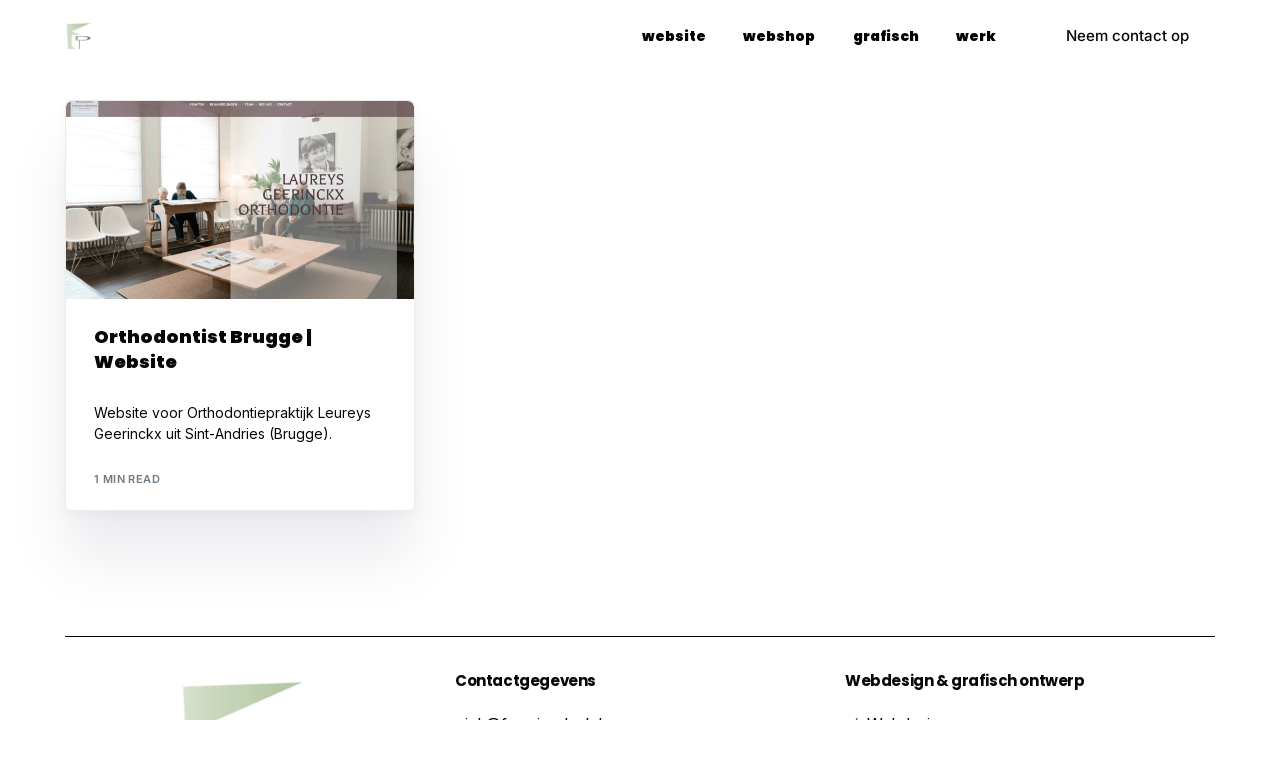

--- FILE ---
content_type: text/html; charset=UTF-8
request_url: https://www.framingdesk.be/tag/orthodontist/
body_size: 40701
content:
<!doctype html><html dir="ltr" lang="nl-BE" prefix="og: https://ogp.me/ns#"><head>
 <script type="text/plain" data-service="google-analytics" data-category="statistics" async data-cmplz-src="https://www.googletagmanager.com/gtag/js?id=G-JXW1NXE7WK"></script> <script src="[data-uri]" defer></script> <meta charset="UTF-8"><link rel="preconnect" href="https://fonts.gstatic.com/" crossorigin /><meta name="viewport" content="width=device-width, initial-scale=1"><link rel="profile" href="https://gmpg.org/xfn/11"><title>Bekijk ons werk in regio orthodontist</title><meta name="description" content="Ondernemer uit regio Brugge? Contacteer framingdesk om de mogelijkheden voor jouw onderneming vrijblijvend te overlopen met een lokaal en betrouwbaar webbureau." /><meta name="robots" content="noindex, max-image-preview:large" /><meta name="google-site-verification" content="qqaWz4nMIjT3hwNpByAfLuxoiM-vm5p0fMjNFObFElQ" /><meta name="msvalidate.01" content="7522f6ba2e36124c9ae3408ba12beb9d" /><link rel="canonical" href="https://www.framingdesk.be/tag/orthodontist/" /><meta name="generator" content="All in One SEO (AIOSEO) 4.9.3" /> <script type="application/ld+json" class="aioseo-schema">{"@context":"https:\/\/schema.org","@graph":[{"@type":"BreadcrumbList","@id":"https:\/\/www.framingdesk.be\/tag\/orthodontist\/#breadcrumblist","itemListElement":[{"@type":"ListItem","@id":"https:\/\/www.framingdesk.be#listItem","position":1,"name":"Home","item":"https:\/\/www.framingdesk.be","nextItem":{"@type":"ListItem","@id":"https:\/\/www.framingdesk.be\/tag\/orthodontist\/#listItem","name":"orthodontist"}},{"@type":"ListItem","@id":"https:\/\/www.framingdesk.be\/tag\/orthodontist\/#listItem","position":2,"name":"orthodontist","previousItem":{"@type":"ListItem","@id":"https:\/\/www.framingdesk.be#listItem","name":"Home"}}]},{"@type":"CollectionPage","@id":"https:\/\/www.framingdesk.be\/tag\/orthodontist\/#collectionpage","url":"https:\/\/www.framingdesk.be\/tag\/orthodontist\/","name":"Bekijk ons werk in regio orthodontist","description":"Ondernemer uit regio Brugge? Contacteer framingdesk om de mogelijkheden voor jouw onderneming vrijblijvend te overlopen met een lokaal en betrouwbaar webbureau.","inLanguage":"nl-BE","isPartOf":{"@id":"https:\/\/www.framingdesk.be\/#website"},"breadcrumb":{"@id":"https:\/\/www.framingdesk.be\/tag\/orthodontist\/#breadcrumblist"}},{"@type":"Organization","@id":"https:\/\/www.framingdesk.be\/#organization","name":"framingdesk","description":"framingdesk uit Brugge: een betrouwbare en lokale partner voor webdesign, grafisch ontwerp en IT die met klanten meedenkt in de groei van hun onderneming.","url":"https:\/\/www.framingdesk.be\/","telephone":"+32497506838","logo":{"@type":"ImageObject","url":"https:\/\/www.framingdesk.be\/wp-content\/uploads\/2021\/04\/cropped-Schermafbeelding-2021-02-20-om-16.52.48.png","@id":"https:\/\/www.framingdesk.be\/tag\/orthodontist\/#organizationLogo","width":512,"height":512,"caption":"webdesign en grafisch ontwerp, logo laten maken, huisstijk, flyer, folder, brochure, magazine regio brugge, zedelgem, damme, oostkamp, blankenberge, wenduine, de haan"},"image":{"@id":"https:\/\/www.framingdesk.be\/tag\/orthodontist\/#organizationLogo"},"sameAs":["https:\/\/www.facebook.com\/framingdesk"]},{"@type":"WebSite","@id":"https:\/\/www.framingdesk.be\/#website","url":"https:\/\/www.framingdesk.be\/","name":"Webdesign en grafisch ontwerp brugge","description":"webdesign, grafisch ontwerp en digital marketing","inLanguage":"nl-BE","publisher":{"@id":"https:\/\/www.framingdesk.be\/#organization"}}]}</script> <link rel='dns-prefetch' href='//www.googletagmanager.com' /><link rel='dns-prefetch' href='//fonts.googleapis.com' /><link rel="alternate" type="application/rss+xml" title="framingdesk &raquo; feed" href="https://www.framingdesk.be/feed/" /><link rel="alternate" type="application/rss+xml" title="framingdesk &raquo; reactiesfeed" href="https://www.framingdesk.be/comments/feed/" /> <script src="[data-uri]" defer></script><script data-optimized="1" src="https://www.framingdesk.be/wp-content/plugins/litespeed-cache/assets/js/webfontloader.min.js" defer></script><link data-optimized="2" rel="stylesheet" href="https://www.framingdesk.be/wp-content/litespeed/css/25b0ea7b4bd6a10a17a9a3e424cbe101.css?ver=23c1a" /> <script src="https://www.googletagmanager.com/gtag/js?id=GT-NGKQRCG4" id="google_gtagjs-js" defer data-deferred="1"></script> <script id="google_gtagjs-js-after" src="[data-uri]" defer></script> <script src="https://www.framingdesk.be/wp-includes/js/jquery/jquery.min.js" id="jquery-core-js"></script> <link rel="https://api.w.org/" href="https://www.framingdesk.be/wp-json/" /><link rel="alternate" title="JSON" type="application/json" href="https://www.framingdesk.be/wp-json/wp/v2/tags/162" /><link rel="EditURI" type="application/rsd+xml" title="RSD" href="https://www.framingdesk.be/xmlrpc.php?rsd" /><meta name="generator" content="WordPress 6.9" /><meta name="generator" content="Site Kit by Google 1.159.0" /><meta name="generator" content="Elementor 3.34.2; features: additional_custom_breakpoints; settings: css_print_method-external, google_font-enabled, font_display-auto"><meta name="theme-color" content="#74C070" /><link rel="shortcut icon" href="https://www.framingdesk.be/wp-content/uploads/2021/04/cropped-Schermafbeelding-2021-02-20-om-16.52.48.png" ><link rel="icon" href="https://www.framingdesk.be/wp-content/uploads/2021/04/cropped-Schermafbeelding-2021-02-20-om-16.52.48.png" ><link rel="apple-touch-icon" sizes="152x152" href="https://www.framingdesk.be/wp-content/uploads/2021/04/cropped-Schermafbeelding-2021-02-20-om-16.52.48.png"><link rel="apple-touch-icon" sizes="120x120" href="https://www.framingdesk.be/wp-content/uploads/2021/04/cropped-Schermafbeelding-2021-02-20-om-16.52.48.png"><link rel="apple-touch-icon" sizes="76x76" href="https://www.framingdesk.be/wp-content/uploads/2021/04/cropped-Schermafbeelding-2021-02-20-om-16.52.48.png"><link rel="apple-touch-icon" href="https://www.framingdesk.be/wp-content/uploads/2021/04/cropped-Schermafbeelding-2021-02-20-om-16.52.48.png"><link rel="icon" href="https://www.framingdesk.be/wp-content/uploads/2021/04/cropped-Schermafbeelding-2021-02-20-om-16.52.48-32x32.png" sizes="32x32" /><link rel="icon" href="https://www.framingdesk.be/wp-content/uploads/2021/04/cropped-Schermafbeelding-2021-02-20-om-16.52.48-192x192.png" sizes="192x192" /><link rel="apple-touch-icon" href="https://www.framingdesk.be/wp-content/uploads/2021/04/cropped-Schermafbeelding-2021-02-20-om-16.52.48-180x180.png" /><meta name="msapplication-TileImage" content="https://www.framingdesk.be/wp-content/uploads/2021/04/cropped-Schermafbeelding-2021-02-20-om-16.52.48-270x270.png" /></head><body data-cmplz=1 class="archive tag tag-orthodontist tag-162 wp-embed-responsive wp-theme-brisk wp-child-theme-brisk-child ui-a-dsmm-slide  uicore-blog elementor-default elementor-kit-234"><div class="uicore-animation-bg"></div><div class="uicore-body-content"><div id="uicore-page"><div data-uils="header" data-uils-title="Header" id="wrapper-navbar" itemscope itemtype="http://schema.org/WebSite" class="uicore uicore-navbar elementor-section elementor-section-boxed uicore-h-classic uicore-sticky ui-smart-sticky uicore-transparent "><div class="uicore-header-wrapper"><nav class="uicore elementor-container"><div class="uicore-branding " data-uils="header-branding" data-uils-title="Site Logo">
<a href="https://www.framingdesk.be/" rel="home">
<img data-lazyloaded="1" src="[data-uri]" class="uicore uicore-logo uicore-main" data-src="https://www.framingdesk.be/wp-content/uploads/2023/04/fd_logo@4x.png" alt="framingdesk"/>
<img data-lazyloaded="1" src="[data-uri]" class="uicore uicore-logo uicore-second" data-src="https://www.framingdesk.be/wp-content/uploads/2021/04/cropped-Schermafbeelding-2021-02-20-om-16.52.48.png" alt="framingdesk" />
<img data-lazyloaded="1" src="[data-uri]" class="uicore uicore-logo uicore-mobile-main" data-src="https://www.framingdesk.be/wp-content/uploads/2021/04/cropped-Schermafbeelding-2021-02-20-om-16.52.48.png" alt="framingdesk" />
<img data-lazyloaded="1" src="[data-uri]" class="uicore uicore-logo uicore-mobile-second" data-src="https://www.framingdesk.be/wp-content/uploads/2021/04/cropped-Schermafbeelding-2021-02-20-om-16.52.48.png" alt="framingdesk" />
</a></div><div class='uicore-nav-menu'><div class="uicore-menu-container uicore-nav"><ul data-uils="header-menu" data-uils-title="Navigation Menu" class="uicore-menu"><li class="menu-item menu-item-type-post_type menu-item-object-page menu-item-1633"><a href="https://www.framingdesk.be/websites-op-maat/"><span class="ui-menu-item-wrapper">website</span></a></li><li class="menu-item menu-item-type-post_type menu-item-object-page menu-item-675"><a href="https://www.framingdesk.be/betaalbare-webshops-regio-brugge/"><span class="ui-menu-item-wrapper">webshop</span></a></li><li class="menu-item menu-item-type-post_type menu-item-object-page menu-item-467"><a href="https://www.framingdesk.be/grafisch-ontwerp/"><span class="ui-menu-item-wrapper">grafisch</span></a></li><li class="menu-item menu-item-type-post_type menu-item-object-page menu-item-555"><a href="https://www.framingdesk.be/werk/"><span class="ui-menu-item-wrapper">werk</span></a></li></ul></div><div class="uicore uicore-extra" data-uils="header_extra" data-uils-title="Header Extras"><div class="uicore-cta-wrapper">
<a href="mailto:nick@framingdesk.be"
target="_self"
class="uicore-btn uicore-inverted"
>
<span class="elementor-button-text">
Neem contact op                    </span>
</a></div></div></div><div class="uicore-mobile-head-right"><div class="uicore-cta-wrapper">
<a href="mailto:nick@framingdesk.be"
target="_self"
class="uicore-btn uicore-inverted"
>
<span class="elementor-button-text">
Neem contact op                    </span>
</a></div>
<button type="button" class="uicore-toggle uicore-ham" aria-label="mobile-menu">
<span class="bars">
<span class="bar"></span>
<span class="bar"></span>
<span class="bar"></span>
</span>
</button></div></nav></div></div><div id="content" class="uicore-content"><div id="primary" class="content-area"><main id="main" class="site-main elementor-section elementor-section-boxed uicore"><div class="uicore elementor-container uicore-content-wrapper uicore-blog-animation"><div class="uicore-archive uicore-post-content"><div class="uicore-grid-container uicore-blog-grid uicore-grid-row uicore-grid uicore-landscape-ratio uicore-large-space animate-3 ui-st-boxed-creative "><div class="uicore-grid-item uicore-col-md-6 uicore-col-lg-4  uicore-zoom uicore-animate post-17 post type-post status-publish format-standard has-post-thumbnail hentry category-webdesign tag-aalter tag-assebroek tag-beernem tag-blankenberge tag-bredene tag-brugge tag-damme tag-de-haan tag-dudzele tag-jabbeke tag-lissewege tag-loppem tag-maldegem tag-oedelem tag-oostende tag-oostkamp tag-orthodontie tag-orthodontist tag-orthosontiepraktijk tag-oudenburg tag-sijsele tag-sint-andries tag-sint-jozef tag-sint-kruis tag-sint-michiels tag-sint-pieters tag-varsenare tag-webbureau tag-webdesign tag-website tag-wenduine tag-zedelgem tag-zeebrugge tag-zuienkerke" ><article class="uicore-post"><div class="uicore-post-wrapper"><a href="https://www.framingdesk.be/website-orthodontist-brugge/" title=" View Post: Orthodontist Brugge | Website" ><div class="uicore-blog-img-container uicore-zoom-wrapper"><div class="uicore-cover-img" style="background-image: url(https://www.framingdesk.be/wp-content/uploads/2023/03/Schermafbeelding-2023-03-27-om-15.22.15-650x422.png)"></div></div></a><div class="uicore-post-info"><div class="uicore-post-info-wrapper">
<a href="https://www.framingdesk.be/website-orthodontist-brugge/" title="View Post: Orthodontist Brugge | Website "><h4 class="uicore-post-title"><span>Orthodontist Brugge | Website</span></h4>
</a><p><p class="" style="white-space:pre-wrap;">Website voor Orthodontiepraktijk Leureys Geerinckx uit Sint-Andries (Brugge).</p></p><div class="uicore-post-footer uicore-body"><span>1 min read</span></div></div></div></div></article></div></div></div></div></main></div></div><footer id="uicore-tb-footer" itemscope="itemscope" itemtype="https://schema.org/WPFooter" ><div data-elementor-type="uicore-tb" data-elementor-id="1493" class="elementor elementor-1493"><section class="elementor-section elementor-top-section elementor-element elementor-element-82b69ed elementor-section-boxed elementor-section-height-default elementor-section-height-default" data-id="82b69ed" data-element_type="section"><div class="elementor-container elementor-column-gap-default"><div class="elementor-column elementor-col-100 elementor-top-column elementor-element elementor-element-e344c03" data-id="e344c03" data-element_type="column"><div class="elementor-widget-wrap elementor-element-populated"><div class="elementor-element elementor-element-b3203f4 elementor-widget-divider--view-line elementor-widget elementor-widget-divider" data-id="b3203f4" data-element_type="widget" data-widget_type="divider.default"><div class="elementor-widget-container"><div class="elementor-divider">
<span class="elementor-divider-separator">
</span></div></div></div></div></div></div></section><section class="elementor-section elementor-top-section elementor-element elementor-element-4388f32 elementor-section-boxed elementor-section-height-default elementor-section-height-default" data-id="4388f32" data-element_type="section"><div class="elementor-container elementor-column-gap-default"><div class="elementor-column elementor-col-33 elementor-top-column elementor-element elementor-element-f6c03ec" data-id="f6c03ec" data-element_type="column"><div class="elementor-widget-wrap elementor-element-populated"><div class="elementor-element elementor-element-9f0ed08 elementor-widget elementor-widget-image" data-id="9f0ed08" data-element_type="widget" data-widget_type="image.default"><div class="elementor-widget-container">
<img data-lazyloaded="1" src="[data-uri]" width="150" height="150" data-src="https://www.framingdesk.be/wp-content/uploads/2021/04/cropped-Schermafbeelding-2021-02-20-om-16.52.48-150x150.png" class="attachment-thumbnail size-thumbnail wp-image-639" alt="webdesign en grafisch ontwerp, logo laten maken, huisstijk, flyer, folder, brochure, magazine regio brugge, zedelgem, damme, oostkamp, blankenberge, wenduine, de haan" data-srcset="https://www.framingdesk.be/wp-content/uploads/2021/04/cropped-Schermafbeelding-2021-02-20-om-16.52.48-150x150.png 150w, https://www.framingdesk.be/wp-content/uploads/2021/04/cropped-Schermafbeelding-2021-02-20-om-16.52.48-300x300.png 300w, https://www.framingdesk.be/wp-content/uploads/2021/04/cropped-Schermafbeelding-2021-02-20-om-16.52.48-270x270.png 270w, https://www.framingdesk.be/wp-content/uploads/2021/04/cropped-Schermafbeelding-2021-02-20-om-16.52.48-192x192.png 192w, https://www.framingdesk.be/wp-content/uploads/2021/04/cropped-Schermafbeelding-2021-02-20-om-16.52.48-180x180.png 180w, https://www.framingdesk.be/wp-content/uploads/2021/04/cropped-Schermafbeelding-2021-02-20-om-16.52.48-32x32.png 32w, https://www.framingdesk.be/wp-content/uploads/2021/04/cropped-Schermafbeelding-2021-02-20-om-16.52.48.png 512w" data-sizes="(max-width: 150px) 100vw, 150px" /></div></div><div class="elementor-element elementor-element-8b1fe84  ui-split-animate ui-splitby-words elementor-widget elementor-widget-text-editor" data-id="8b1fe84" data-element_type="widget" data-settings="{&quot;ui_animate_split&quot;:&quot;ui-split-animate&quot;,&quot;ui_animate_split_by&quot;:&quot;words&quot;,&quot;ui_animate_split_style&quot;:&quot;zoomOutLeft&quot;}" data-widget_type="text-editor.default"><div class="elementor-widget-container"><h6>Webdesign en grafisch ontwerp <br>op maat van <br>lokale ondernemers en organisaties</h6></div></div></div></div><div class="elementor-column elementor-col-33 elementor-top-column elementor-element elementor-element-92dec3c" data-id="92dec3c" data-element_type="column"><div class="elementor-widget-wrap elementor-element-populated"><div class="elementor-element elementor-element-8763d09 elementor-widget elementor-widget-heading" data-id="8763d09" data-element_type="widget" data-widget_type="heading.default"><div class="elementor-widget-container"><h2 class="elementor-heading-title elementor-size-small">Contactgegevens</h2></div></div><div class="elementor-element elementor-element-34d01e2 elementor-widget elementor-widget-text-editor" data-id="34d01e2" data-element_type="widget" data-widget_type="text-editor.default"><div class="elementor-widget-container"><p><span style="text-decoration: underline;"><span style="color: #000000; text-decoration: underline;"><a style="color: #000000; text-decoration: underline;" href="mailto:nick@framingdesk.be">nick@framingdesk.be</a></span></span><br /><span style="color: #000000;"><a style="color: #000000;" href="tel:+32497506838"><span style="text-decoration: underline;">0497/506 838</span><br /></a>8200 Sint-Andries, Brugge</span><br /><span style="color: #000000;">Btw BE0831696113</span><br /><a href="https://www.framingdesk.be/privacy/"><span style="color: #000000;">Privacybeleid</span></a></p></div></div></div></div><div class="elementor-column elementor-col-33 elementor-top-column elementor-element elementor-element-208c9ad" data-id="208c9ad" data-element_type="column"><div class="elementor-widget-wrap elementor-element-populated"><div class="elementor-element elementor-element-ae5949f elementor-widget elementor-widget-heading" data-id="ae5949f" data-element_type="widget" data-widget_type="heading.default"><div class="elementor-widget-container"><h2 class="elementor-heading-title elementor-size-small">Webdesign &amp; grafisch ontwerp</h2></div></div><div class="elementor-element elementor-element-88aebe3 elementor-icon-list--layout-traditional elementor-list-item-link-full_width elementor-widget elementor-widget-icon-list" data-id="88aebe3" data-element_type="widget" data-widget_type="icon-list.default"><div class="elementor-widget-container"><ul class="elementor-icon-list-items"><li class="elementor-icon-list-item">
<a href="https://www.framingdesk.be/webdesign-brugge"><span class="elementor-icon-list-icon">
<i aria-hidden="true" class="ti ti-check"></i>						</span>
<span class="elementor-icon-list-text">Webdesign</span>
</a></li><li class="elementor-icon-list-item">
<a href="https://www.framingdesk.be/website-laten-maken-brugge/"><span class="elementor-icon-list-icon">
<i aria-hidden="true" class="ti ti-check"></i>						</span>
<span class="elementor-icon-list-text">Website laten maken</span>
</a></li><li class="elementor-icon-list-item">
<a href="https://www.framingdesk.be/website-laten-maken-brugge/"><span class="elementor-icon-list-icon">
<i aria-hidden="true" class="ti ti-check"></i>						</span>
<span class="elementor-icon-list-text">Webshop laten maken</span>
</a></li><li class="elementor-icon-list-item">
<a href="https://www.framingdesk.be/grafisch-ontwerp-brugge/"><span class="elementor-icon-list-icon">
<i aria-hidden="true" class="ti ti-check"></i>						</span>
<span class="elementor-icon-list-text">Grafisch ontwerp</span>
</a></li></ul></div></div></div></div></div></section></div></footer></div><div id="uicore-back-to-top" class="uicore-back-to-top uicore-i-arrow uicore_hide_mobile "></div><div class="uicore-navigation-wrapper uicore-navbar elementor-section elementor-section-boxed uicore-mobile-menu-wrapper
"><nav class="uicore elementor-container"><div class="uicore-branding uicore-mobile">
<a href="https://www.framingdesk.be/" rel="home">
<img data-lazyloaded="1" src="[data-uri]" class="uicore uicore-logo" data-src="https://www.framingdesk.be/wp-content/uploads/2021/04/cropped-Schermafbeelding-2021-02-20-om-16.52.48.png" alt="framingdesk"/>
</a></div><div class="uicore-branding uicore-desktop"></div><div class="uicore-mobile-head-right"><button type="button" class="uicore-toggle uicore-ham" aria-label="mobile-menu">
<span class="bars">
<span class="bar"></span>
<span class="bar"></span>
<span class="bar"></span>
</span>
</button></div></nav><div class="uicore-navigation-content"><div class="uicore-menu-container uicore-nav"><ul data-uils="header-menu" data-uils-title="Navigation Menu" class="uicore-menu"><li class="menu-item menu-item-type-post_type menu-item-object-page menu-item-1633"><a href="https://www.framingdesk.be/websites-op-maat/"><span class="ui-menu-item-wrapper">website</span></a></li><li class="menu-item menu-item-type-post_type menu-item-object-page menu-item-675"><a href="https://www.framingdesk.be/betaalbare-webshops-regio-brugge/"><span class="ui-menu-item-wrapper">webshop</span></a></li><li class="menu-item menu-item-type-post_type menu-item-object-page menu-item-467"><a href="https://www.framingdesk.be/grafisch-ontwerp/"><span class="ui-menu-item-wrapper">grafisch</span></a></li><li class="menu-item menu-item-type-post_type menu-item-object-page menu-item-555"><a href="https://www.framingdesk.be/werk/"><span class="ui-menu-item-wrapper">werk</span></a></li></ul></div><div class="uicore uicore-extra" data-uils="header_extra" data-uils-title="Header Extras"><div class="uicore-cta-wrapper">
<a href="mailto:nick@framingdesk.be"
target="_self"
class="uicore-btn uicore-inverted"
>
<span class="elementor-button-text">
Neem contact op                    </span>
</a></div></div></div></div></div>
 <script type="speculationrules">{"prefetch":[{"source":"document","where":{"and":[{"href_matches":"/*"},{"not":{"href_matches":["/wp-*.php","/wp-admin/*","/wp-content/uploads/*","/wp-content/*","/wp-content/plugins/*","/wp-content/themes/brisk-child/*","/wp-content/themes/brisk/*","/*\\?(.+)"]}},{"not":{"selector_matches":"a[rel~=\"nofollow\"]"}},{"not":{"selector_matches":".no-prefetch, .no-prefetch a"}}]},"eagerness":"conservative"}]}</script> <div id="cmplz-cookiebanner-container"><div class="cmplz-cookiebanner cmplz-hidden banner-1 banner-a optin cmplz-bottom-left cmplz-categories-type-no" aria-modal="true" data-nosnippet="true" role="dialog" aria-live="polite" aria-labelledby="cmplz-header-1-optin" aria-describedby="cmplz-message-1-optin"><div class="cmplz-header"><div class="cmplz-logo"></div><div class="cmplz-title" id="cmplz-header-1-optin">Beheer toestemming</div><div class="cmplz-close" tabindex="0" role="button" aria-label="Dialoogvenster sluiten">
<svg aria-hidden="true" focusable="false" data-prefix="fas" data-icon="times" class="svg-inline--fa fa-times fa-w-11" role="img" xmlns="http://www.w3.org/2000/svg" viewBox="0 0 352 512"><path fill="currentColor" d="M242.72 256l100.07-100.07c12.28-12.28 12.28-32.19 0-44.48l-22.24-22.24c-12.28-12.28-32.19-12.28-44.48 0L176 189.28 75.93 89.21c-12.28-12.28-32.19-12.28-44.48 0L9.21 111.45c-12.28 12.28-12.28 32.19 0 44.48L109.28 256 9.21 356.07c-12.28 12.28-12.28 32.19 0 44.48l22.24 22.24c12.28 12.28 32.2 12.28 44.48 0L176 322.72l100.07 100.07c12.28 12.28 32.2 12.28 44.48 0l22.24-22.24c12.28-12.28 12.28-32.19 0-44.48L242.72 256z"></path></svg></div></div><div class="cmplz-divider cmplz-divider-header"></div><div class="cmplz-body"><div class="cmplz-message" id="cmplz-message-1-optin"><p>Door verder te surfen op onze website, ga je akkoord met het privacybleid.&nbsp;</p></div><div class="cmplz-categories">
<details class="cmplz-category cmplz-functional" >
<summary>
<span class="cmplz-category-header">
<span class="cmplz-category-title">Functioneel</span>
<span class='cmplz-always-active'>
<span class="cmplz-banner-checkbox">
<input type="checkbox"
id="cmplz-functional-optin"
data-category="cmplz_functional"
class="cmplz-consent-checkbox cmplz-functional"
size="40"
value="1"/>
<label class="cmplz-label" for="cmplz-functional-optin"><span class="screen-reader-text">Functioneel</span></label>
</span>
Altijd actief							</span>
<span class="cmplz-icon cmplz-open">
<svg xmlns="http://www.w3.org/2000/svg" viewBox="0 0 448 512"  height="18" ><path d="M224 416c-8.188 0-16.38-3.125-22.62-9.375l-192-192c-12.5-12.5-12.5-32.75 0-45.25s32.75-12.5 45.25 0L224 338.8l169.4-169.4c12.5-12.5 32.75-12.5 45.25 0s12.5 32.75 0 45.25l-192 192C240.4 412.9 232.2 416 224 416z"/></svg>
</span>
</span>
</summary><div class="cmplz-description">
<span class="cmplz-description-functional">De technische opslag of toegang is strikt noodzakelijk voor het legitieme doel het gebruik mogelijk te maken van een specifieke dienst waarom de abonnee of gebruiker uitdrukkelijk heeft gevraagd, of met als enig doel de uitvoering van de transmissie van een communicatie over een elektronisch communicatienetwerk.</span></div>
</details><details class="cmplz-category cmplz-preferences" >
<summary>
<span class="cmplz-category-header">
<span class="cmplz-category-title">Voorkeuren</span>
<span class="cmplz-banner-checkbox">
<input type="checkbox"
id="cmplz-preferences-optin"
data-category="cmplz_preferences"
class="cmplz-consent-checkbox cmplz-preferences"
size="40"
value="1"/>
<label class="cmplz-label" for="cmplz-preferences-optin"><span class="screen-reader-text">Voorkeuren</span></label>
</span>
<span class="cmplz-icon cmplz-open">
<svg xmlns="http://www.w3.org/2000/svg" viewBox="0 0 448 512"  height="18" ><path d="M224 416c-8.188 0-16.38-3.125-22.62-9.375l-192-192c-12.5-12.5-12.5-32.75 0-45.25s32.75-12.5 45.25 0L224 338.8l169.4-169.4c12.5-12.5 32.75-12.5 45.25 0s12.5 32.75 0 45.25l-192 192C240.4 412.9 232.2 416 224 416z"/></svg>
</span>
</span>
</summary><div class="cmplz-description">
<span class="cmplz-description-preferences">De technische opslag of toegang is noodzakelijk voor het legitieme doel voorkeuren op te slaan die niet door de abonnee of gebruiker zijn aangevraagd.</span></div>
</details><details class="cmplz-category cmplz-statistics" >
<summary>
<span class="cmplz-category-header">
<span class="cmplz-category-title">Statistieken</span>
<span class="cmplz-banner-checkbox">
<input type="checkbox"
id="cmplz-statistics-optin"
data-category="cmplz_statistics"
class="cmplz-consent-checkbox cmplz-statistics"
size="40"
value="1"/>
<label class="cmplz-label" for="cmplz-statistics-optin"><span class="screen-reader-text">Statistieken</span></label>
</span>
<span class="cmplz-icon cmplz-open">
<svg xmlns="http://www.w3.org/2000/svg" viewBox="0 0 448 512"  height="18" ><path d="M224 416c-8.188 0-16.38-3.125-22.62-9.375l-192-192c-12.5-12.5-12.5-32.75 0-45.25s32.75-12.5 45.25 0L224 338.8l169.4-169.4c12.5-12.5 32.75-12.5 45.25 0s12.5 32.75 0 45.25l-192 192C240.4 412.9 232.2 416 224 416z"/></svg>
</span>
</span>
</summary><div class="cmplz-description">
<span class="cmplz-description-statistics">De technische opslag of toegang die uitsluitend voor statistische doeleinden wordt gebruikt.</span>
<span class="cmplz-description-statistics-anonymous">De technische opslag of toegang die uitsluitend wordt gebruikt voor anonieme statistische doeleinden. Zonder dagvaarding, vrijwillige naleving door uw Internet Service Provider, of aanvullende gegevens van een derde partij, kan informatie die alleen voor dit doel wordt opgeslagen of opgehaald gewoonlijk niet worden gebruikt om je te identificeren.</span></div>
</details>
<details class="cmplz-category cmplz-marketing" >
<summary>
<span class="cmplz-category-header">
<span class="cmplz-category-title">Marketing</span>
<span class="cmplz-banner-checkbox">
<input type="checkbox"
id="cmplz-marketing-optin"
data-category="cmplz_marketing"
class="cmplz-consent-checkbox cmplz-marketing"
size="40"
value="1"/>
<label class="cmplz-label" for="cmplz-marketing-optin"><span class="screen-reader-text">Marketing</span></label>
</span>
<span class="cmplz-icon cmplz-open">
<svg xmlns="http://www.w3.org/2000/svg" viewBox="0 0 448 512"  height="18" ><path d="M224 416c-8.188 0-16.38-3.125-22.62-9.375l-192-192c-12.5-12.5-12.5-32.75 0-45.25s32.75-12.5 45.25 0L224 338.8l169.4-169.4c12.5-12.5 32.75-12.5 45.25 0s12.5 32.75 0 45.25l-192 192C240.4 412.9 232.2 416 224 416z"/></svg>
</span>
</span>
</summary><div class="cmplz-description">
<span class="cmplz-description-marketing">De technische opslag of toegang is nodig om gebruikersprofielen op te stellen voor het verzenden van reclame, of om de gebruiker op een website of over verschillende websites te volgen voor soortgelijke marketingdoeleinden.</span></div>
</details></div></div><div class="cmplz-links cmplz-information"><ul><li><a class="cmplz-link cmplz-manage-options cookie-statement" href="#" data-relative_url="#cmplz-manage-consent-container">Beheer opties</a></li><li><a class="cmplz-link cmplz-manage-third-parties cookie-statement" href="#" data-relative_url="#cmplz-cookies-overview">Beheer diensten</a></li><li><a class="cmplz-link cmplz-manage-vendors tcf cookie-statement" href="#" data-relative_url="#cmplz-tcf-wrapper">Beheer {vendor_count} leveranciers</a></li><li><a class="cmplz-link cmplz-external cmplz-read-more-purposes tcf" target="_blank" rel="noopener noreferrer nofollow" href="https://cookiedatabase.org/tcf/purposes/" aria-label="Lees meer over TCF doelen op Cookie Database">Lees meer over deze doeleinden</a></li></ul></div><div class="cmplz-divider cmplz-footer"></div><div class="cmplz-buttons">
<button class="cmplz-btn cmplz-accept">OK</button>
<button class="cmplz-btn cmplz-deny">Weiger</button>
<button class="cmplz-btn cmplz-view-preferences">Bekijk voorkeuren</button>
<button class="cmplz-btn cmplz-save-preferences">Voorkeuren opslaan</button>
<a class="cmplz-btn cmplz-manage-options tcf cookie-statement" href="#" data-relative_url="#cmplz-manage-consent-container">Bekijk voorkeuren</a></div><div class="cmplz-documents cmplz-links"><ul><li><a class="cmplz-link cookie-statement" href="#" data-relative_url="">{title}</a></li><li><a class="cmplz-link privacy-statement" href="#" data-relative_url="">{title}</a></li><li><a class="cmplz-link impressum" href="#" data-relative_url="">{title}</a></li></ul></div></div></div><div id="cmplz-manage-consent" data-nosnippet="true"><button class="cmplz-btn cmplz-hidden cmplz-manage-consent manage-consent-1">Beheer toestemming</button></div> <script src="https://www.framingdesk.be/wp-content/plugins/litespeed-cache/assets/js/instant_click.min.js" id="litespeed-cache-js" defer data-wp-strategy="defer"></script>  <script type="text/plain"							data-category="statistics">window['gtag_enable_tcf_support'] = false;
window.dataLayer = window.dataLayer || [];
function gtag(){dataLayer.push(arguments);}
gtag('js', new Date());
gtag('config', '', {
	cookie_flags:'secure;samesite=none',
	
});</script><script data-no-optimize="1">window.lazyLoadOptions=Object.assign({},{threshold:300},window.lazyLoadOptions||{});!function(t,e){"object"==typeof exports&&"undefined"!=typeof module?module.exports=e():"function"==typeof define&&define.amd?define(e):(t="undefined"!=typeof globalThis?globalThis:t||self).LazyLoad=e()}(this,function(){"use strict";function e(){return(e=Object.assign||function(t){for(var e=1;e<arguments.length;e++){var n,a=arguments[e];for(n in a)Object.prototype.hasOwnProperty.call(a,n)&&(t[n]=a[n])}return t}).apply(this,arguments)}function o(t){return e({},at,t)}function l(t,e){return t.getAttribute(gt+e)}function c(t){return l(t,vt)}function s(t,e){return function(t,e,n){e=gt+e;null!==n?t.setAttribute(e,n):t.removeAttribute(e)}(t,vt,e)}function i(t){return s(t,null),0}function r(t){return null===c(t)}function u(t){return c(t)===_t}function d(t,e,n,a){t&&(void 0===a?void 0===n?t(e):t(e,n):t(e,n,a))}function f(t,e){et?t.classList.add(e):t.className+=(t.className?" ":"")+e}function _(t,e){et?t.classList.remove(e):t.className=t.className.replace(new RegExp("(^|\\s+)"+e+"(\\s+|$)")," ").replace(/^\s+/,"").replace(/\s+$/,"")}function g(t){return t.llTempImage}function v(t,e){!e||(e=e._observer)&&e.unobserve(t)}function b(t,e){t&&(t.loadingCount+=e)}function p(t,e){t&&(t.toLoadCount=e)}function n(t){for(var e,n=[],a=0;e=t.children[a];a+=1)"SOURCE"===e.tagName&&n.push(e);return n}function h(t,e){(t=t.parentNode)&&"PICTURE"===t.tagName&&n(t).forEach(e)}function a(t,e){n(t).forEach(e)}function m(t){return!!t[lt]}function E(t){return t[lt]}function I(t){return delete t[lt]}function y(e,t){var n;m(e)||(n={},t.forEach(function(t){n[t]=e.getAttribute(t)}),e[lt]=n)}function L(a,t){var o;m(a)&&(o=E(a),t.forEach(function(t){var e,n;e=a,(t=o[n=t])?e.setAttribute(n,t):e.removeAttribute(n)}))}function k(t,e,n){f(t,e.class_loading),s(t,st),n&&(b(n,1),d(e.callback_loading,t,n))}function A(t,e,n){n&&t.setAttribute(e,n)}function O(t,e){A(t,rt,l(t,e.data_sizes)),A(t,it,l(t,e.data_srcset)),A(t,ot,l(t,e.data_src))}function w(t,e,n){var a=l(t,e.data_bg_multi),o=l(t,e.data_bg_multi_hidpi);(a=nt&&o?o:a)&&(t.style.backgroundImage=a,n=n,f(t=t,(e=e).class_applied),s(t,dt),n&&(e.unobserve_completed&&v(t,e),d(e.callback_applied,t,n)))}function x(t,e){!e||0<e.loadingCount||0<e.toLoadCount||d(t.callback_finish,e)}function M(t,e,n){t.addEventListener(e,n),t.llEvLisnrs[e]=n}function N(t){return!!t.llEvLisnrs}function z(t){if(N(t)){var e,n,a=t.llEvLisnrs;for(e in a){var o=a[e];n=e,o=o,t.removeEventListener(n,o)}delete t.llEvLisnrs}}function C(t,e,n){var a;delete t.llTempImage,b(n,-1),(a=n)&&--a.toLoadCount,_(t,e.class_loading),e.unobserve_completed&&v(t,n)}function R(i,r,c){var l=g(i)||i;N(l)||function(t,e,n){N(t)||(t.llEvLisnrs={});var a="VIDEO"===t.tagName?"loadeddata":"load";M(t,a,e),M(t,"error",n)}(l,function(t){var e,n,a,o;n=r,a=c,o=u(e=i),C(e,n,a),f(e,n.class_loaded),s(e,ut),d(n.callback_loaded,e,a),o||x(n,a),z(l)},function(t){var e,n,a,o;n=r,a=c,o=u(e=i),C(e,n,a),f(e,n.class_error),s(e,ft),d(n.callback_error,e,a),o||x(n,a),z(l)})}function T(t,e,n){var a,o,i,r,c;t.llTempImage=document.createElement("IMG"),R(t,e,n),m(c=t)||(c[lt]={backgroundImage:c.style.backgroundImage}),i=n,r=l(a=t,(o=e).data_bg),c=l(a,o.data_bg_hidpi),(r=nt&&c?c:r)&&(a.style.backgroundImage='url("'.concat(r,'")'),g(a).setAttribute(ot,r),k(a,o,i)),w(t,e,n)}function G(t,e,n){var a;R(t,e,n),a=e,e=n,(t=Et[(n=t).tagName])&&(t(n,a),k(n,a,e))}function D(t,e,n){var a;a=t,(-1<It.indexOf(a.tagName)?G:T)(t,e,n)}function S(t,e,n){var a;t.setAttribute("loading","lazy"),R(t,e,n),a=e,(e=Et[(n=t).tagName])&&e(n,a),s(t,_t)}function V(t){t.removeAttribute(ot),t.removeAttribute(it),t.removeAttribute(rt)}function j(t){h(t,function(t){L(t,mt)}),L(t,mt)}function F(t){var e;(e=yt[t.tagName])?e(t):m(e=t)&&(t=E(e),e.style.backgroundImage=t.backgroundImage)}function P(t,e){var n;F(t),n=e,r(e=t)||u(e)||(_(e,n.class_entered),_(e,n.class_exited),_(e,n.class_applied),_(e,n.class_loading),_(e,n.class_loaded),_(e,n.class_error)),i(t),I(t)}function U(t,e,n,a){var o;n.cancel_on_exit&&(c(t)!==st||"IMG"===t.tagName&&(z(t),h(o=t,function(t){V(t)}),V(o),j(t),_(t,n.class_loading),b(a,-1),i(t),d(n.callback_cancel,t,e,a)))}function $(t,e,n,a){var o,i,r=(i=t,0<=bt.indexOf(c(i)));s(t,"entered"),f(t,n.class_entered),_(t,n.class_exited),o=t,i=a,n.unobserve_entered&&v(o,i),d(n.callback_enter,t,e,a),r||D(t,n,a)}function q(t){return t.use_native&&"loading"in HTMLImageElement.prototype}function H(t,o,i){t.forEach(function(t){return(a=t).isIntersecting||0<a.intersectionRatio?$(t.target,t,o,i):(e=t.target,n=t,a=o,t=i,void(r(e)||(f(e,a.class_exited),U(e,n,a,t),d(a.callback_exit,e,n,t))));var e,n,a})}function B(e,n){var t;tt&&!q(e)&&(n._observer=new IntersectionObserver(function(t){H(t,e,n)},{root:(t=e).container===document?null:t.container,rootMargin:t.thresholds||t.threshold+"px"}))}function J(t){return Array.prototype.slice.call(t)}function K(t){return t.container.querySelectorAll(t.elements_selector)}function Q(t){return c(t)===ft}function W(t,e){return e=t||K(e),J(e).filter(r)}function X(e,t){var n;(n=K(e),J(n).filter(Q)).forEach(function(t){_(t,e.class_error),i(t)}),t.update()}function t(t,e){var n,a,t=o(t);this._settings=t,this.loadingCount=0,B(t,this),n=t,a=this,Y&&window.addEventListener("online",function(){X(n,a)}),this.update(e)}var Y="undefined"!=typeof window,Z=Y&&!("onscroll"in window)||"undefined"!=typeof navigator&&/(gle|ing|ro)bot|crawl|spider/i.test(navigator.userAgent),tt=Y&&"IntersectionObserver"in window,et=Y&&"classList"in document.createElement("p"),nt=Y&&1<window.devicePixelRatio,at={elements_selector:".lazy",container:Z||Y?document:null,threshold:300,thresholds:null,data_src:"src",data_srcset:"srcset",data_sizes:"sizes",data_bg:"bg",data_bg_hidpi:"bg-hidpi",data_bg_multi:"bg-multi",data_bg_multi_hidpi:"bg-multi-hidpi",data_poster:"poster",class_applied:"applied",class_loading:"litespeed-loading",class_loaded:"litespeed-loaded",class_error:"error",class_entered:"entered",class_exited:"exited",unobserve_completed:!0,unobserve_entered:!1,cancel_on_exit:!0,callback_enter:null,callback_exit:null,callback_applied:null,callback_loading:null,callback_loaded:null,callback_error:null,callback_finish:null,callback_cancel:null,use_native:!1},ot="src",it="srcset",rt="sizes",ct="poster",lt="llOriginalAttrs",st="loading",ut="loaded",dt="applied",ft="error",_t="native",gt="data-",vt="ll-status",bt=[st,ut,dt,ft],pt=[ot],ht=[ot,ct],mt=[ot,it,rt],Et={IMG:function(t,e){h(t,function(t){y(t,mt),O(t,e)}),y(t,mt),O(t,e)},IFRAME:function(t,e){y(t,pt),A(t,ot,l(t,e.data_src))},VIDEO:function(t,e){a(t,function(t){y(t,pt),A(t,ot,l(t,e.data_src))}),y(t,ht),A(t,ct,l(t,e.data_poster)),A(t,ot,l(t,e.data_src)),t.load()}},It=["IMG","IFRAME","VIDEO"],yt={IMG:j,IFRAME:function(t){L(t,pt)},VIDEO:function(t){a(t,function(t){L(t,pt)}),L(t,ht),t.load()}},Lt=["IMG","IFRAME","VIDEO"];return t.prototype={update:function(t){var e,n,a,o=this._settings,i=W(t,o);{if(p(this,i.length),!Z&&tt)return q(o)?(e=o,n=this,i.forEach(function(t){-1!==Lt.indexOf(t.tagName)&&S(t,e,n)}),void p(n,0)):(t=this._observer,o=i,t.disconnect(),a=t,void o.forEach(function(t){a.observe(t)}));this.loadAll(i)}},destroy:function(){this._observer&&this._observer.disconnect(),K(this._settings).forEach(function(t){I(t)}),delete this._observer,delete this._settings,delete this.loadingCount,delete this.toLoadCount},loadAll:function(t){var e=this,n=this._settings;W(t,n).forEach(function(t){v(t,e),D(t,n,e)})},restoreAll:function(){var e=this._settings;K(e).forEach(function(t){P(t,e)})}},t.load=function(t,e){e=o(e);D(t,e)},t.resetStatus=function(t){i(t)},t}),function(t,e){"use strict";function n(){e.body.classList.add("litespeed_lazyloaded")}function a(){console.log("[LiteSpeed] Start Lazy Load"),o=new LazyLoad(Object.assign({},t.lazyLoadOptions||{},{elements_selector:"[data-lazyloaded]",callback_finish:n})),i=function(){o.update()},t.MutationObserver&&new MutationObserver(i).observe(e.documentElement,{childList:!0,subtree:!0,attributes:!0})}var o,i;t.addEventListener?t.addEventListener("load",a,!1):t.attachEvent("onload",a)}(window,document);</script><script data-optimized="1" src="https://www.framingdesk.be/wp-content/litespeed/js/7a9b7519b9c77328d7e184d5f19e8391.js?ver=23c1a" defer></script></body></html>
<!-- Page optimized by LiteSpeed Cache @2026-01-21 17:39:48 -->

<!-- Page cached by LiteSpeed Cache 7.7 on 2026-01-21 17:39:48 -->